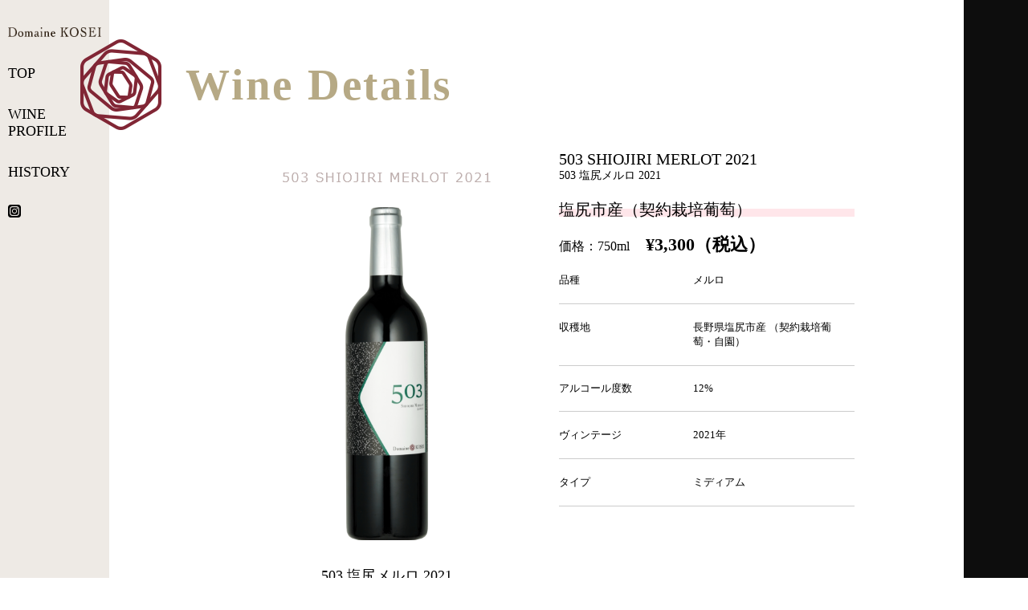

--- FILE ---
content_type: text/html; charset=UTF-8
request_url: https://domaine-kosei.com/detail09.html
body_size: 7590
content:
<!DOCTYPE html>
<html lang="ja">
<head>
  <meta charset="utf-8">
<!-- 	<meta name="viewport" content="width=device-width,minimal-ui"> -->
  <meta name="viewport" content="width=device-width,initial-scale=1.0,minimal-ui">
<!--   <meta name="viewport" content="width=device-width,initial-scale=1"> -->
  <meta name="robots" content="index, follow">
  <title>503 SHIOJIRI MERLOT 2021 | ドメーヌ コーセイ｜長野県塩尻のワイナリー Domaine KOSEI</title>
	<meta name="thumbnail" content="https://domaine-kosei.com/wp-content/themes/dkosei/img/top10.png" />
	<meta name="description" content="信州桔梗が原ワインバレーで長野県塩尻市片丘地区という穏やかな地に佇む新しいワイナリー会社 ドメーヌ コーセイ ">
  <meta name="keywords" content="ワイナリー,塩尻,メルロ">
  <meta name="format-detection" content="telephone=no">
  <meta http-equiv="X-UA-Compatible" content="IE=edge">
  <!--IE対策-->
  <!-- ▼OGPの設定 -->
  <meta property="og:type" content="article">
  <meta property="og:title" content="ドメーヌ・コーセイ｜塩尻のワイナリー">
  <meta property="og:description" content="信州桔梗が原ワインバレーで片丘地区という穏やかな地に佇む新しいワイナリー">
  <meta property="og:url" content="https://domaine-kosei.com/">
  <meta property="og:image" content="https://domaine-kosei.com/ogp.png">
  <meta property="og:site_name" content="ドメーヌ・コーセイ｜塩尻のワイナリー">
  <meta property="og:locale" content="ja_JP">
  <meta property="fb:app_id" content="">
  <!-- ▼Twitter Cardsの設定-->
  <meta name="twitter:card" content="summary">
  <!--大きい画像があればsummary_large_image-->
  <meta name="twitter:site" content="">
  <!--ファビコン-->
  <link rel="apple-touch-icon" href="http://domaine-kosei.com/wp-content/uploads/2020/04/apple-touch.png">
  <!--スマホ用アイコン-->
  <!-- ▼CSS -->
	<link rel="stylesheet" type="text/css" href="https://domaine-kosei.com/wp-content/themes/dkosei/css/reset.css">
	<!--<link rel="stylesheet" type="text/css" href="https://domaine-kosei.com/wp-content/themes/dkosei/css/style.css">-->
  <link rel="stylesheet" type="text/css" href="https://domaine-kosei.com/wp-content/themes/dkosei/css/style-sp.css">
  <link rel="stylesheet" type="text/css" href="https://domaine-kosei.com/wp-content/themes/dkosei/css/slick.css">
  <link rel="stylesheet" href="https://use.fontawesome.com/releases/v5.6.3/css/all.css" integrity="sha384-UHRtZLI+pbxtHCWp1t77Bi1L4ZtiqrqD80Kn4Z8NTSRyMA2Fd33n5dQ8lWUE00s/" crossorigin="anonymous">
  <link href="https://fonts.googleapis.com/css?family=Sawarabi+Mincho" rel="stylesheet">
  <!-- ▼JS -->
  <script type="text/javascript" src=""></script>
  <!-- ▼IE8以前Ver.対策 -->
  <!--[if lt IE 9]>
    <script src="/js/html5shiv.js"></script>
    <![endif]-->
	<!-- Global site tag (gtag.js) - Google Analytics -->
<!-- <script async src="https://www.googletagmanager.com/gtag/js?id=UA-162432078-1"></script>
<script>
  window.dataLayer = window.dataLayer || [];
  function gtag(){dataLayer.push(arguments);}
  gtag('js', new Date());

  gtag('config', 'UA-162432078-1');
</script> -->
<!-- Google tag (gtag.js) -->
<script async src="https://www.googletagmanager.com/gtag/js?id=G-P4SSPELLG0"></script>
<script>
  window.dataLayer = window.dataLayer || [];
  function gtag(){dataLayer.push(arguments);}
  gtag('js', new Date());

  gtag('config', 'G-P4SSPELLG0');
</script>
	<style>		
		.online-links-move{
			position:relative;
			width:100vw;
			height:100vh;
			text-align:center;
		}

		.online-links-move-inner{
			position:absolute;
			top:50%;
			left:50%;
			transform:translate(-50%,-50%);
		}
		
		.online-links-move-inner a{
			color:white;
			font-weight:bold;
			text-decoration:none;
		}
		
  .online-links-move-inner>button {
      background-color: transparent;
      border: none;
      cursor: pointer;
      outline: none;
      display: inline-block;
      appearance: none;
	  margin-top:15px;
	  font-size:16px;
	  background: #bbb;
	  margin:20px 20px;
    }

    .online-links-move-inner>button.yes {
      color: white;
      background-color: #640125;
      border: none;
      cursor: pointer;
      outline: none;
      padding: 10px 20px;
      min-width: 120px;
      appearance: none;
    }

    .online-links-move-inner>button.no {
      /* color: white; */
      border: none;
      cursor: pointer;
      outline: none;
      appearance: none;
      padding: 10px 20px;
      min-width: 120px;

    }
		</style>
</head>

<!-- All in One SEO Pack 3.3.5 によって Michael Torbert の Semper Fi Web Design[349,377] -->
<script type="application/ld+json" class="aioseop-schema">{"@context":"https://schema.org","@graph":[{"@type":"Organization","@id":"https://domaine-kosei.com/#organization","url":"https://domaine-kosei.com/","name":"\u30c9\u30e1\u30fc\u30cc \u30b3\u30fc\u30bb\u30a4\uff5c\u9577\u91ce\u770c\u5869\u5c3b\u306e\u30ef\u30a4\u30ca\u30ea\u30fc Domaine KOSEI","sameAs":[]},{"@type":"WebSite","@id":"https://domaine-kosei.com/#website","url":"https://domaine-kosei.com/","name":"\u30c9\u30e1\u30fc\u30cc \u30b3\u30fc\u30bb\u30a4\uff5c\u9577\u91ce\u770c\u5869\u5c3b\u306e\u30ef\u30a4\u30ca\u30ea\u30fc Domaine KOSEI","publisher":{"@id":"https://domaine-kosei.com/#organization"},"potentialAction":{"@type":"SearchAction","target":"https://domaine-kosei.com/?s={search_term_string}","query-input":"required name=search_term_string"}},{"@type":"WebPage","@id":"https://domaine-kosei.com/detail09.html#webpage","url":"https://domaine-kosei.com/detail09.html","inLanguage":"ja","name":"503 SHIOJIRI MERLOT 2021","isPartOf":{"@id":"https://domaine-kosei.com/#website"},"datePublished":"2022-12-07T04:07:48+09:00","dateModified":"2024-07-16T01:48:48+09:00"}]}</script>
<link rel="canonical" href="https://domaine-kosei.com/detail09.html" />
<!-- All in One SEO Pack -->
<link rel='dns-prefetch' href='//yubinbango.github.io' />
<link rel='dns-prefetch' href='//s.w.org' />
		<script type="text/javascript">
			window._wpemojiSettings = {"baseUrl":"https:\/\/s.w.org\/images\/core\/emoji\/12.0.0-1\/72x72\/","ext":".png","svgUrl":"https:\/\/s.w.org\/images\/core\/emoji\/12.0.0-1\/svg\/","svgExt":".svg","source":{"concatemoji":"https:\/\/domaine-kosei.com\/wp-includes\/js\/wp-emoji-release.min.js?ver=57cc29d5f0502eb427ea19ffdac57af1"}};
			!function(e,a,t){var n,r,o,i=a.createElement("canvas"),p=i.getContext&&i.getContext("2d");function s(e,t){var a=String.fromCharCode;p.clearRect(0,0,i.width,i.height),p.fillText(a.apply(this,e),0,0);e=i.toDataURL();return p.clearRect(0,0,i.width,i.height),p.fillText(a.apply(this,t),0,0),e===i.toDataURL()}function c(e){var t=a.createElement("script");t.src=e,t.defer=t.type="text/javascript",a.getElementsByTagName("head")[0].appendChild(t)}for(o=Array("flag","emoji"),t.supports={everything:!0,everythingExceptFlag:!0},r=0;r<o.length;r++)t.supports[o[r]]=function(e){if(!p||!p.fillText)return!1;switch(p.textBaseline="top",p.font="600 32px Arial",e){case"flag":return s([127987,65039,8205,9895,65039],[127987,65039,8203,9895,65039])?!1:!s([55356,56826,55356,56819],[55356,56826,8203,55356,56819])&&!s([55356,57332,56128,56423,56128,56418,56128,56421,56128,56430,56128,56423,56128,56447],[55356,57332,8203,56128,56423,8203,56128,56418,8203,56128,56421,8203,56128,56430,8203,56128,56423,8203,56128,56447]);case"emoji":return!s([55357,56424,55356,57342,8205,55358,56605,8205,55357,56424,55356,57340],[55357,56424,55356,57342,8203,55358,56605,8203,55357,56424,55356,57340])}return!1}(o[r]),t.supports.everything=t.supports.everything&&t.supports[o[r]],"flag"!==o[r]&&(t.supports.everythingExceptFlag=t.supports.everythingExceptFlag&&t.supports[o[r]]);t.supports.everythingExceptFlag=t.supports.everythingExceptFlag&&!t.supports.flag,t.DOMReady=!1,t.readyCallback=function(){t.DOMReady=!0},t.supports.everything||(n=function(){t.readyCallback()},a.addEventListener?(a.addEventListener("DOMContentLoaded",n,!1),e.addEventListener("load",n,!1)):(e.attachEvent("onload",n),a.attachEvent("onreadystatechange",function(){"complete"===a.readyState&&t.readyCallback()})),(n=t.source||{}).concatemoji?c(n.concatemoji):n.wpemoji&&n.twemoji&&(c(n.twemoji),c(n.wpemoji)))}(window,document,window._wpemojiSettings);
		</script>
		<style type="text/css">
img.wp-smiley,
img.emoji {
	display: inline !important;
	border: none !important;
	box-shadow: none !important;
	height: 1em !important;
	width: 1em !important;
	margin: 0 .07em !important;
	vertical-align: -0.1em !important;
	background: none !important;
	padding: 0 !important;
}
</style>
	<link rel='stylesheet' id='wp-block-library-css'  href='https://domaine-kosei.com/wp-includes/css/dist/block-library/style.min.css?ver=57cc29d5f0502eb427ea19ffdac57af1' type='text/css' media='all' />
<link rel='stylesheet' id='style-name-css'  href='https://domaine-kosei.com/wp-content/themes/dkosei/css/style.css?ver=1.0.0' type='text/css' media='all' />
<link rel='https://api.w.org/' href='https://domaine-kosei.com/wp-json/' />
<link rel="EditURI" type="application/rsd+xml" title="RSD" href="https://domaine-kosei.com/xmlrpc.php?rsd" />
<link rel="wlwmanifest" type="application/wlwmanifest+xml" href="https://domaine-kosei.com/wp-includes/wlwmanifest.xml" /> 

<link rel='shortlink' href='https://domaine-kosei.com/?p=683' />
<link rel="alternate" type="application/json+oembed" href="https://domaine-kosei.com/wp-json/oembed/1.0/embed?url=https%3A%2F%2Fdomaine-kosei.com%2Fdetail09.html" />
<link rel="alternate" type="text/xml+oembed" href="https://domaine-kosei.com/wp-json/oembed/1.0/embed?url=https%3A%2F%2Fdomaine-kosei.com%2Fdetail09.html&#038;format=xml" />
<link rel="icon" href="https://domaine-kosei.com/wp-content/uploads/2020/04/cropped-favicon-32x32.png" sizes="32x32" />
<link rel="icon" href="https://domaine-kosei.com/wp-content/uploads/2020/04/cropped-favicon-192x192.png" sizes="192x192" />
<link rel="apple-touch-icon-precomposed" href="https://domaine-kosei.com/wp-content/uploads/2020/04/cropped-favicon-180x180.png" />
<meta name="msapplication-TileImage" content="https://domaine-kosei.com/wp-content/uploads/2020/04/cropped-favicon-270x270.png" />
	<body>
<div class="Wrapper">
<div class="sub-container">
  <div class="side-left-Nav03 spNone">
      <ul>
          <h2 class="Sidelogo"><a href="/"><img src="https://domaine-kosei.com/wp-content/themes/dkosei/img/history/logo-b.png" alt=""></a></h2>
          <li><a href="/">TOP</a></li>
          <li><a href="store2023.html">WINE<br> PROFILE</a></li>
          <li><a href="history.html">HISTORY</a></li>
          <li id="insta"><a href="https://www.instagram.com/domaine_kosei/"><img src="https://domaine-kosei.com/wp-content/themes/dkosei/img/share/share02.png"
                      alt="ドメーヌコーセイ公式インスタグラム"></a></li>
      </ul>
  </div>
  <!-- <div class="background-area-height"></div> -->
  <div class="main-contents">
      <div class="inner">
          <div class="subheader">
              <div class="sublogo">
                  <img class="spNone" src="https://domaine-kosei.com/wp-content/themes/dkosei/img/top03.png" alt="">
                  <a href="/"><img class="pcNone" src="https://domaine-kosei.com/wp-content/themes/dkosei/img/history/logo-b_bk.png" alt=""></a>
              </div>
              <div class="spNone">
                  <h2 class="subtitle slide-left">
                      Wine Details
                  </h2>
              </div>
          </div>
          <div class="subcontainer">
              <div class="SpOnly pcNone">
                  <h2 class="subtitle">
                      Wine Details
                  </h2>
              </div>
              <!-- ここから商品情報入力 -->
              <ul class="product-items">
                  <li><img src="https://domaine-kosei.com/wp-content/themes/dkosei/img/shop/503_2021 v.png" alt="メルロルージュ">
                      <p class="action">
                          503 塩尻メルロ 2021
                          <a onclick="showConfirmation(event)" href="http://domaine-kosei.com/503-shiojiri-merlot-2021.html" target="_blank" rel="noopener noreferrer">
                              <span class="extralink"><img src="https://domaine-kosei.com/wp-content/themes/dkosei/img/shop/extralinks.png"></span>
                              購入ページへ</a>
                      </p>
 <div id="confirmationModal" class="modal">
    <!-- <div class="modal-content">
      <p>ここから先は「まるき葡萄酒公式オンラインストア」に移動致します。よろしければ「はい」を、キャンセルする場合は「いいえ」をクリックしてください。</p>
      <button class="yes" onclick="confirmNavigation()">はい</button>
      <button class="no" onclick="cancelNavigation()">いいえ</button>
    </div> -->
  </div>
                  </li>
                  <li class="itemDetail">
                      <h2>503 SHIOJIRI MERLOT 2021</h2>
                      <h3>503 塩尻メルロ 2021</h3>
                      <h4>塩尻市産（契約栽培葡萄）</h4>
                      <h5>価格：750ml<span>¥3,300（税込）</span></h5>
                      <div class="itemSpec">

                          <table>
                              <tr>
                                  <th>品種</th>
                                  <td>メルロ</td>
                              </tr>
                              <tr>
                                  <th>収穫地</th>
                                  <td>長野県塩尻市産 （契約栽培葡萄・自園）</td>
                              </tr>
                              <tr>
                                  <th>アルコール度数</th>
                                  <td>12%</td>
                              </tr>
                              <tr>
                                  <th>ヴィンテージ</th>
                                  <td>2021年</td>
                              </tr>
                              <tr>
                                  <th>タイプ</th>
                                  <td>ミディアム</td>
                              </tr>
                          </table>
                      </div>
                  </li>
                  <li><!-- <img src="https://domaine-kosei.com/wp-content/themes/dkosei/img/shop/503_item_chart.png" alt="テイスティングチャート">--></li>
              </ul>
              <!-- ここまで商品情報入力 -->
          </div>
          <div class="companycatch">
              <img src="https://domaine-kosei.com/wp-content/themes/dkosei/img/shop/newitem_image.png" alt="メルロイメージ">
          </div>
          <div class="DetailAction">
        <p>
          塩尻市産のメルロを100%使用し、フレンチオークとアメリカンオークで樽育成したワインをベストな比率でブレンド。<br><br>

          今すぐ飲んでもお楽しみいただけますが、更に数年瓶熟成させると、より美味しくお召し上がりいただけます。<br><br>
          <strong style="font-weight:bold;">プライムシリーズとは</strong><br>
          「プライム」を辞書で引くと、形容詞で「首位の・主な・最重要な・優良の・最良の・第一級の・極上の・すばらしい」、名詞で「全盛・最上級・極上・素数」等と出ています。以上より、プライムシリーズは、優良なメルロワイン、極上なメルロワインのシリーズを表します。
          
          また、商品名にある「４０１」「５０３」「６０１」はいずれも素数で、素数は縁起の良い数字とも言われております。<br><br>
          
          Domaine KOSEIのメルロを醸すタンクにも、この「４０１」「５０３」「６０１」のナンバーのタンクがあり、プライムシリーズはこれらのタンクも使用して醸造されたワインです。<br><br>
          
          素数は未だ規則性が発見されていません。割りきることのできない数を探す旅のように、メルロ葡萄から最良のワインの味を引き出す方法もまた法則はなく、だからこそ魅力に溢れていると言えます。<br><br>
          
          今回のこのプライムシリーズは、素数のように、神秘的で、美味しいワインを追い求めて出来たワインです。<br><br>
          
          ラベルのデザインは、この素数について、あるルールに基づいて2次元平面に並べ、可視化した「ウラムの螺旋」をモチーフにしています。<br><br>
          
          各ラベルの右側の色は、2019年にリリースした「片丘メルロ」の色を踏襲しており、 ４０１は、アメリカンオーク育成（青色） ６０１は、フレンチオーク育成（赤色）です。<br><br>
          
          ５０３は、フレンチオーク、アメリカンオークのそれぞれの樽の良さを引き出すように、バランス良くブレンドしており、緑色にしています。<br><br>
          
          各ワイン共、樽で約８か月間育成しています。<br>
          
         今後の瓶熟成により、香味は格段に良くなると思います。
        </p>
            </div>
        </div>
    </div>
    <div class="side-right-msg02">
      <div class="spMain pcNone">
          <div class="Nav_MainMenu">
              　<ul>
                  　　<li><a href="/">TOP</a></li>
                  　　<li><a href="store2023.html">WINE PROFILE</a></li>
                  　　<li><a href="history.html">HISTORY</a></li>
                  　　<li><a href="law.html">COMPANY</a></li>
                  <li id="insta"><a href="https://www.instagram.com/domaine_kosei/"><img src="https://domaine-kosei.com/wp-content/themes/dkosei/img/share/share01.png"
                              alt="ドメーヌコーセイ公式インスタグラム"></a></li>
                  　
              </ul>
          </div>
          <div class="SpToggle">
              　　<span class="top"></span>
              　　<span class="middle"></span>
              　　<span class="bottom"></span>
          </div>
      </div>
  </div>
</div>    <footer>
<!-- 		<div class="group-area"><a href="https://salon-de-raison.com/" target="_blank"><img src="https://domaine-kosei.com/wp-content/themes/dkosei/img/sdr-bnr.png"></a></div> -->
      <div class="inner">
        <ul class="footernav">
          <li><a href="/">TOP</a></li>
			<li><a href="store2023.html">WINE PROFILE</a></li>
          <li><a href="history.html">HISTORY</a></li>
          <li><a href="https://www.instagram.com/domaine_kosei/"><img src="https://domaine-kosei.com/wp-content/themes/dkosei/img/share/share01.png" alt="ドメーヌコーセイ公式インスタグラム"></a></li>
<!-- 			<li id="group"><a href="https://salon-de-raison.com/" target="_blank"><img src="https://domaine-kosei.com/wp-content/themes/dkosei/img/sdr-bnr.png" width="100%"></a></li> -->
		  </ul>
        <ul class="footerinfo">
			<li><a href="law.html">Company</a></li>
          <li>株式会社Domaine KOSEI</li>
          <li>長野県塩尻市片丘7861-1</li>
<!-- 			<a href="https://marukiwine.shop/" onclick="showConfirmation(event)" target="_blank" rel="noopener noreferrer">DK</a> -->
        </ul>
      </div>
    </footer>
  </div>
  <script src="https://domaine-kosei.com/wp-content/themes/dkosei/js/anime.min.js"></script>
  <script src="https://domaine-kosei.com/wp-content/themes/dkosei/js/scrollMonitor.js"></script>
  <script src="https://domaine-kosei.com/wp-content/themes/dkosei/js/main.js"></script>
<!--   <script src="https://domaine-kosei.com/wp-content/themes/dkosei/js/script.js"></script> -->
  <script src="https://ajax.googleapis.com/ajax/libs/jquery/3.1.0/jquery.min.js"></script>
  <script src="https://domaine-kosei.com/wp-content/themes/dkosei/js/slick.min.js" type="text/javascript" ></script>
<script>
	$(function() {
		$('.slick').slick({
			autoplay: true,
			autoplaySpeed: 3000,
			infinite: true,
			arrows: true,
			dots: true,
			centerMode: true,
			slidesToShow: 3,
			centerPadding: '200px',
			  responsive: [
    {
      breakpoint: 768,
      settings: {
        arrows: true,
        centerMode: true,
        centerPadding: '0',
        slidesToShow: 3
      }
    },
  ]
		});
	});
</script>
  <script src="https://unpkg.com/scrollreveal"></script>
  <script>
    ScrollReveal().reveal('.slide-right', {
      duration: 3300,
      distance: '50px',
      viewFactor: 0,
      origin: 'right',
      reset: true
    });

    ScrollReveal().reveal('.slide-right2', {
      duration: 3300,
      distance: '50px',
      viewFactor: 0,
      origin: 'right',
      reset: true
    });
	  
    ScrollReveal().reveal('.slide-center', {
      duration: 3500,
      distance: '0',
      viewFactor: 0,
      reset: true
    });
	  
    ScrollReveal().reveal('.slide-left', {
      duration: 1500,
      distance: '50px',
      viewFactor: 0,
      origin: 'left',
      reset: true
    });
  </script>
  <script type="text/javascript">
    $(function() {
      $('.SpToggle').click(function() {
        $(this).toggleClass('Action');

        if ($(this).hasClass('Action')) {
          $('.Nav_MainMenu').addClass('Action');
        } else {
          $('.Nav_MainMenu').removeClass('Action');
        }
      });
    });
  </script>


<!-- <script>
    var targetLink;

    function showConfirmation(event, link) {
      event.preventDefault(); // デフォルトの遷移をキャンセル
		
		let targetLink = event.target.getAttribute("href"); // クリックされたリンクを取得

      let confirmationModal = document.getElementById("confirmationModal");
      confirmationModal.style.display = "block";
    }

    function confirmNavigation() {
      let confirmationModal = document.getElementById("confirmationModal");
      confirmationModal.style.display = "none";

      // リンク先に遷移
      window.location.href = targetLink;
    }

    function cancelNavigation() {
      let confirmationModal = document.getElementById("confirmationModal");
      confirmationModal.style.display = "none";
    }
  </script> -->
	<script type='text/javascript' src='https://yubinbango.github.io/yubinbango/yubinbango.js'></script>
<script type='text/javascript' src='https://domaine-kosei.com/wp-includes/js/wp-embed.min.js?ver=57cc29d5f0502eb427ea19ffdac57af1'></script>
</body>

</html>
</div>

--- FILE ---
content_type: text/css
request_url: https://domaine-kosei.com/wp-content/themes/dkosei/css/style-sp.css
body_size: 6657
content:
@charset "utf-8";

/*

Theme Name: dkosei

*/

@media screen and (max-width:900px) {
  html {
    scroll-behavior: smooth;
  }

  body {
    font-family: "游明朝体", "Yu Mincho", YuMincho, "ヒラギノ明朝 Pro", "Hiragino Mincho Pro", "MS P明朝", "MS PMincho", serif;
    font-size: 100%;
    position: relative;
    min-width: 100%;
    letter-spacing: 0.025;
  }

  .spNone {
    display: none;
  }

  .pcNone {
    display: block;
  }

  img {
    width: 100%;
    max-width: 100%;
  }

  .Wrapper {
    width: 100%;
    overflow: hidden;
  }

  .Nav_MainMenu {
    position: fixed;
    left: 0;
    top: 0;
    background: rgba(100, 1, 37, 0.8);
    color: white;
    text-align: center;
    transform: translateY(-100%);
    transition: all 0.4s;
    font-weight: bold;
    width: 100%;
    height: auto;
    max-width: 100%;
  }

  .Nav_MainMenu ul {
    width: 100%;
    margin: 0 auto;
    padding: 0;
    /* background:rgba(100,1,37,0.6); */
  }

  .Nav_MainMenu ul li {
    font-size: 1.1em;
    list-style-type: none;
    padding: 0;
    width: 100%;
  }
	
	.wine_school {
		margin:0 auto 30px auto;
		text-align:center;
	}
	
.wine_school img {
    width: 100%;
    max-width: 80%;
    backface-visibility: hidden;
}

  .Nav_MainMenu ul li a {
    display: block;
    color: white;
    font-weight: normal;
    padding: 0 0;
    text-decoration: none;
  }
	
  .Nav_MainMenu ul li#insta img {
	width:100%;
	max-width:16px;
	margin:30px 0;
  }

  .SpToggle {
    position: relative;
    right: 4px;
    top: 12px;
    width: 42px;
    height: 42px;
    cursor: pointer;
    z-index: 3;
    margin: 0 auto;
  }

  .Nav_MainMenu.Action {
    transform: translateY(0%);
	z-index:2;
  }

  .SpToggle span {
    display: block;
    position: absolute;
    width: 30px;
    border-bottom: solid 3px white;
    -moz-transition: .35s ease-in-out;
    -webkit-transition: .35s ease-in-out;
    transition: .35s ease-in-out;
    left: 9px;
  }

  .SpToggle span.top {
    top: 9px;
  }

  .SpToggle span.middle {
    top: 18px;
  }

  .SpToggle span.bottom {
    top: 27px;
  }

  .spMain {
    position: relative;
  }

  .header-bg {
    background: url(../img/top01sp.png);
    background-size:auto;
	background-repeat:no-repeat;
    background-attachment: fixed;
	width: 100%;
    height: 100vh;
    position: relative;
    overflow: hidden;
  }

  .scroll-action-btn {
    position: absolute;
    text-align: center;
    margin: 0 auto;
    display: block;
    margin-left: 16px;
  }

  .scroll-action-btn a {
    position: absolute;
    top: 100px;
    left: 50%;
    color: white;
    text-decoration: none;
    padding-top: 60px;
  }

  .scroll-action-btn a span {
    position: absolute;
    top: 0;
    left: 50%;
    width: 24px;
    height: 24px;
    margin-left: -12px;
    border-left: 1px solid #fff;
    border-bottom: 1px solid #fff;
    -webkit-transform: rotate(-45deg);
    transform: rotate(-45deg);
    box-sizing: border-box;
  }

  .side-left-Nav {
    width: 130px;
    height: 100vh;
    background-color: rgba(255, 255, 255, 0.2);
    padding: 10px 10px;
    display: none;
  }

  .side-left-Nav h2 {
    font-size: 18px;
    font-weight: bold;
    margin: 20px auto;
    color: white;
  }

  .side-left-Nav h2:hover {
    opacity: 0.6;
    transition: 0.5s;
  }

  .side-left-Nav h2.Sidelogo img {
    width: 100%;
  }

  .side-left-Nav li {
    display: block;
    font-size: 18px;
    font-weight: bold;
    margin: 30px auto;
    color: white;
  }

  .side-left-Nav li a {
    position: relative;
    display: inline-block;
    text-decoration: none;
    color: white;
  }

  .side-left-Nav li a::after {
    position: absolute;
    left: 0;
    bottom: -4px;
    content: '';
    width: 100%;
    height: 2px;
    background-color: white;
    transform: scale(0, 1);
    transform-origin: left top;
    transition: transform .3s;
  }

  .side-left-Nav a:hover::after {
    transform: scale(1, 1);
  }

  .logo {
    position: absolute;
    top: 50%;
    left: 50%;
    transform: translateY(-50%) translateX(-50%);
    -webkit- transform: translateY(-50%) translateX(-50%);
  }

  .logo img {
    width: 100%;
  }

  .side-right-msg {
    position: absolute;
    bottom: 0;
    right: 0;
    background-color: rgba(13, 13, 13, 1);
    /* width: 110px; */
    height: 100%;
    text-align: center;
    margin: 0 0 0 auto;
    padding: 0 10px;
  }

  /* .side-right-msg p {
    border: 1px solid #fff;
    padding: 10px 5px;
    background: black;
    height: auto;
    -webkit-writing-mode: vertical-rl;
    -ms-writing-mode: tb-rl;
    writing-mode: vertical-rl;
    display: block;
    margin: 30px auto;
    font-size: 16px;
    color: white;
    letter-spacing: 0.2em;
    font-family: serif;
    margin-top: 100px;
  } */
  .under-line-msg {
    background-color: #640125;
    width: 100%;
    height: 20px;
    position: absolute;
    bottom: 0;
  }

  .under-line-msg p {
    text-align: right;
    font-size: 18px;
    color: white;
    margin-right: 30px;
    position: absolute;
    right: 0;
    bottom: 0;
  }

  /*ここからメインコンテンツ*/
  .container {
    width: 100%;
    position: relative;
    overflow: hidden;
  }

  .contentsAll {
    padding: 0 20px;
    max-width: 100%;
    margin: 0 auto;
  }

  .contentsAll .inner-left {
    margin: 0 auto;
    margin-top: 50px;
    /* display: flex;
    align-items: center; */
    position: relative;
    z-index: 1;
    overflow: hidden;
  }

  /* SPオリジナルデザイン */
  /* SPオリジナルデザイン */
  /* SPオリジナルデザイン */
  .spheadtext {
    display: flex;
    align-items: center;
    overflow: hidden;
  }

  .spheadtext .aicon {
    position: relative;
    z-index: -0;
  }

  .spheadtext .aicon img {
    width: 100%;
    position: relative;
  }

  .spheadtext .heading {
    /* margin-left: 40px;
    margin-right: 40px; */
    z-index: 1;
    font-size: 1.3rem;
    font-weight: bold;
    display: block;
    width: auto;
    margin-left: 20px;
  }

  .spheadtext .heading h3:after {
    content: "";
    border-bottom: 1px solid #333;
    display: block;
    margin-top: 7px;
  }

  .spheadtext .heading p {
    font-size: 18px;
    font-weight: normal;
  }

  .english {
    margin: 30px 0;
    text-align: left;
    font-size: 14px;
	margin-left:15px;
  }

  .branding {
    position: relative;
    margin: 0 auto;
    text-align: center;
  }

  .branding li.item01 img {
    width: 45%;
    position: absolute;
    left: 0;
    top: -140px;
    z-index: -10;
	opacity:0.4;
  }

  .temperature {
    /* margin: 0 0 0 auto;
    box-sizing: border-box; */
/*     overflow-x: auto; */
    width: 100%;
    /* -webkit-overflow-scrolling: touch; */
  }

  .temperature::-webkit-scrollbar {
    height: 5px;
  }

  .temperature::-webkit-scrollbar-track {
    border-radius: 5px;
    background: #eee;
  }

  .temperature::-webkit-scrollbar-thumb {
    border-radius: 5px;
    background: #666;
  }

  .Layout01 {
    margin: 20px auto;
    border-collapse: collapse;
    border-spacing: 0;
    border: 1px solid #ddd;
    font-size: 10px;
    width: 100%;
    display: table;
    text-align: center;
  }
	
.Layout01 thead tr th {
  padding: 10px 20px;
  border: 1px solid #ddd;
  background: #f4f4f4;
  font-weight: bold;
}

  .Layout01 tbody tr td {
    padding: 5px 0;
    border: 1px solid #ddd;
    background: white;
  }

  .Layout01 tbody tr th.head {
    border: 1px solid #ddd;
    background: #f4f4f4;
    font-weight: bold;
    width: 26%;
    display: table-cell;
    vertical-align: middle;
  }

  .Layout01 tbody tr th {
    border: 1px solid #ddd;
    background: #f4f4f4;
    font-weight: bold;
  }

  .vinMap {
    margin: 50px auto;
  }

  .GridImageArea {
    display: block;
    width: 90%;
    height: auto;
    z-index: 10;
    margin: 30px auto;
  }

  .GridImageArea .Area-first li {}

  /* SPオリジナルデザイン */
  /* SPオリジナルデザイン */
  /* SPオリジナルデザイン */
  /*
  .contentsAll .branding li.item01 {
    position: absolute;
    top: 100px;
    z-index: -1;
  }
  .contentsAll .branding li.item01 img{
    width: 50%;
    height: auto;
    z-index: 0;
  }

  .contentsAll .branding li.item02 {
    align-self: flex-end;
    margin: 0 40px;
  } */
  .contentsGrid {
    width: 100%;
    max-width: 90%;
    margin: 50px auto;
    position: relative;
  }

  .background-blue {
    position: absolute;
    top: 0;
    bottom: 0;
    width: 100px;
    height: 500px;
    background: #55f;
    z-index: 0;
  }

  .contentsGrid .inner {
    margin: 0 auto;
  }

  .contentsGrid .branding {
    display: block;
    justify-content: space-between;
    position: relative;
    overflow: hidden;
    z-index: 1;
  }

  .contentsGrid .branding li img {
    width: 100%;
  }

  .contentsGrid .branding li.item01 {
    position: absolute;
  }

  .contentsGrid .branding li.item02 {
    align-self: flex-end;
    margin: 0 40px;
  }

  .contentsGrid02 {
    width: 100%;
    max-width: 77%;
    margin: 0 auto;
    position: relative;
  }

  .backgroundares {
    position: relative;
  }

  .background-area-height {
    position: absolute;
    /* top: -70px; */
    bottom: 0;
    width: 150px;
    height: 100%;
    background: rgba(237, 233, 229, 1.0);
    z-index: -1;
  }

  .background-areaLeft-wide {
    position: absolute;
    top: 70px;
    bottom: 0;
    width: 60%;
    height: 400px;
    background: rgba(100, 1, 37, 0.1);
    z-index: 0;
  }

  .background-areaLeft-wide02 {
    position: absolute;
    top: 70px;
    bottom: 0;
    right: 0;
    width: 60%;
    height: 400px;
    background: rgba(100, 1, 37, 0.1);
    z-index: 0;
  }

  .contentsGrid02 .inner {
    margin: 0 auto;
  }

  .contentsGrid02 .branding {
    display: block;
    justify-content: space-between;
    position: relative;
    overflow: hidden;
    z-index: 1;
  }

  .contentsGrid02 .branding li img {
    width: 100%;
  }

  .contentsGrid02 .branding li.item01 {
    align-self: baseline;
    margin: 50px 40px;
  }

  .contentsGrid02 .branding li.item02 {
    align-self: flex-start;
    margin: 0 40px;
  }

  .contentsGrid02 .branding li.item03 {
    margin: 0 40px;
    display: block;
  }

  .contentsGrid03 {
    width: 100%;
    max-width: 90%;
    margin: 0 auto;
  }

  .contentsGrid03 .inner {
    margin: 0 auto;
  }

  .contentsGrid03 .branding {
    display: block;
    justify-content: space-between;
    position: relative;
    overflow: hidden;
    z-index: 1;
  }

  .contentsGrid03 .branding li img {
    width: 100%;
  }

  .contentsGrid03 .branding li.item01 {
    align-self: stretch;
    margin: 50px 40px;
  }

  .contentsGrid03 .branding li.item02 {
    align-self: flex-start;
    margin: 0 40px;
    margin-top: 150px;
  }

  .contentsGrid03 .branding li.item03 {
    margin: 0 40px;
    display: flex;
    align-self: baseline;
  }

  .contentsGrid04 {
    width: 100%;
    max-width: 90%;
    margin: 0 auto;
  }

  .contentsGrid04 .inner {
    margin: 0 auto;
  }

  .contentsGrid04 .branding {
    display: block;
    justify-content: flex-end;
    position: relative;
    overflow: hidden;
    z-index: 1;
  }

  .contentsGrid04 .branding li img {
    width: 100%;
  }

  .contentsGrid04 .branding li.item01 {
    margin: 0 40px;
  }

  .contentsGrid04 .branding li.item02 {
    margin: 0 40px;
    margin-top: 150px;
  }

  .contentsGrid04 .branding li.item03 {
    margin: 0 40px;
  }

  .contentsGrid05 {
    width: 100%;
    max-width: 80%;
    margin: 0 auto;
  }

  .contentsGrid05 .inner {
    margin: 0 auto;
  }

  .contentsGrid05 .branding {
    display: block;
    justify-content: space-between;
    position: relative;
    overflow: hidden;
    z-index: 1;
  }

  .contentsGrid05 .branding li img {
    width: 100%;
  }

  .contentsGrid05 .branding li.item01 {
    margin: 0 40px;
  }

  .contentsGrid05 .branding li.item02 {
    margin: 0 40px;
    margin-top: 150px;
  }

  .contentsGrid05 .branding li.item03 {
    margin: 0 40px;
    margin-top: 50px;
  }

  .contentsGrid06 {
    width: 100%;
    max-width: 78%;
    margin: 0 auto;
    margin-top: 50px;
  }

  .contentsGrid06 .inner {
    margin: 0 auto;
  }

  .contentsGrid06 .branding {
    display: block;
    justify-content: space-between;
    position: relative;
    overflow: hidden;
    z-index: 1;
    margin-bottom: 50px;
  }

  .contentsGrid06 .branding li img {
    width: 100%;
  }

  .contentsGrid06 .branding li.item01 {
    margin: 0 40px;
  }

  .contentsGrid06 .branding li.item02 {
    margin: 0 40px;
  }

  footer {
    background: #812635;
    width: 100%;
    position: relative;
    z-index: 10;
  }

  footer .inner {
    width: 100%;
    max-width: 90%;
    margin: 0 auto;
    padding: 20px 0;
    font-size: 14px;
    text-align: center;
/* 	margin-top:50px; */
  }

  .footernav {
    display: block;
    justify-content: space-between;
    color: white;
  }

  .footernav li {
    margin: 20px 0;
  }

  .footernav li a img {
    width: 100%;
    max-width: 16px;
  }

  .footernav li a {
    font-weight: bold;
    color: white;
    text-decoration: none;
  }

  .footernav li a:hover {
    font-weight: bold;
    color: white;
    text-decoration: none;
  }

  .footerinfo {
    display: block;
    /* justify-content: flex-end;
    align-self: flex-end; */
    /* margin-top: 30px; */
  }

  .footerinfo li {
    /* margin: 0 30px; */
    color: white;
    margin: 20px 0;
  }

  .footerinfo li:nth-child(3n) {
    font-size: 18px;
    font-weight: bold;
  }

  .footerinfo li:last-child {
    font-size: 12px;
    margin: 0 0;
  }

  .footerinfo li a {
    font-weight: bold;
    color: white;
    text-decoration: none;
  }

  .footerinfo li a:hover {
    font-weight: bold;
    color: white;
    text-decoration: none;
  }

  .sub-container {
    display: flex;
    position: relative;
    z-index: 10;
    overflow: hidden;
  }

  .main-contents {
    width: 100%;
    margin: 0 auto;
  }

  .main-contents .inner {
    padding: 5% 5%;
  }

  .side-left-Nav02 {
    width: 130px;
    height: auto;
    background: rgba(100, 1, 37, 0.1);
    padding: 10px 10px;
  }

  .side-left-Nav02 h2.Sidelogo img {
    width: 100%;
  }

  .side-left-Nav02 h2 {
    font-size: 18px;
    font-weight: bold;
    margin: 20px auto;
    color: black;
  }

  .side-left-Nav02 h2:hover {
    opacity: 0.6;
    transition: 0.5s;
  }

  .side-left-Nav02 li {
    display: block;
    font-size: 18px;
    font-weight: bold;
    margin: 30px auto;
    color: black;
  }

  .side-left-Nav02 li a {
    position: relative;
    display: inline-block;
    text-decoration: none;
    color: black;
  }

  .side-left-Nav02 li a::after {
    position: absolute;
    left: 0;
    bottom: -4px;
    content: '';
    width: 100%;
    height: 2px;
    background-color: black;
    transform: scale(0, 1);
    transform-origin: left top;
    transition: transform .3s;
  }

  .side-left-Nav02 a:hover::after {
    transform: scale(1, 1);
  }

  .side-right-msg02 {
    position: absolute;
    top: 0;
    right: 0;
    background-color: rgba(13, 13, 13, 1);
    height: 100%;
    text-align: center;
    width: 60px;
    height: 62px;
    margin: 0 auto;
    z-index: 10;
  }

  .header-catch {
    position: absolute;
    bottom: 80px;
    right: 50px;
  }

  .header-catch02 {
    position: absolute;
    bottom: 44px;
    right: 50px;
  }

  .header-catch p {
    text-align: right;
    background: black;
    color: white;
    font-size: 16px;
    width: 100%;
    padding: 0 20px;
  }

  .header-catch02 p {
    text-align: right;
    background: black;
    color: white;
    font-size: 16px;
    width: 100%;
    padding: 0 40px;
  }

  .subheader {
    /* display: flex; */
    align-items: center;
  }

  .subheader .sublogo {
    margin-right: 10px;
    position: absolute;
    top: 5px;
    left: 10px;
    height: auto;
  }

  .subheader .sublogo img {
    width: 30%;
  }

  .subheader .subtitle {
    font-size: 30px;
    font-weight: bold;
    letter-spacing: 0.05em;
    color: #b6a985;
    /* align-self: flex-start; */
    display: block;
    margin-top: 25px;
  }
	
a.btn.btn--contact {
    background: #812635;
    color: white;
    text-decoration: none;
    padding: 10px 75px;
    /* margin-right: 100px; */
    border-radius: 2px;
    margin-bottom: 30px;
    display: inline-block;
}

a.btn.btn--tel {
    text-decoration: none;
    color: #fff;
    background: #000;
    padding: 10px 86px;
    border-radius: 2px;
    display: inline-block;
}

.btn-wrap.btn-wrap-pc-sp2 {
    text-align: center;
    /* margin: 0 auto; */
    /* width: 100%; */
	margin-bottom:30px;
}

.recruit_Application h3 {
    font-size: 18px;
    font-weight: bold;
	text-align:center;
	margin-bottom:20px;
}

.recruit_Application p {
    text-align: center;
	margin-bottom:10px;
}	
  .subcontainer {
    margin: 0 auto;
    display: block;
    width: 100%;
  }

  .subcontainer .prv {
    text-align: center;
    font-size: 20px;
    font-weight: bold;
  }

  .subcontainer .product-items {
    /* display: flex; */
    /* align-items: flex-start; */
    margin-top: 50px;
    text-align: center;
  }

  .product-items li p {
    display: block;
    margin-top: 15px;
    text-align: center;
    font-size: 13px;
    border-bottom: 1px solid #333;
    padding-top: 10px;
  }

  .product-items p.action {
    font-size: 18px;
    border: none;
  }

  .product-items p.action a {
    font-size: 18px;
    display: block;
    text-decoration: none;
    background: black;
    padding: 15px 15px;
    color: white;
	position:relative;
  }

  .product-items p.action a:hover {
    background: rgba(100, 1, 37, 0.3);
    color: black;
    transition: 0.5s;
  }

		.extralink{
		position:absolute;
		top:10px;
		right:10px;
		width:25px;
	}
	
  .product-items li.item-spec {
    text-align: left;
    /* margin-right: 30px; */
  }

  .product-items li.item-spec p {
    display: block;
    text-align: left;
  }

  .product-items li.item-spec span {
    display: inline-block;
    padding-left: 20px;
  }

  .product-items li a {
    display: block;
    margin-top: 10px;
    text-decoration: underline;
    text-align: center;
    font-size: 12px;
    color: black;
  }

  .product-items li:nth-child(2n) {
    display: inline-block;
    margin-top: 50px;
  }

  .product-items li:nth-child(3n) {
    display: block;
    width: 100%;
    margin: 30px auto;
  }

  .product-items li:nth-child(4n) {
    display: block;
    margin: 50px 0;
  }

  .product-items li:nth-child(2n) img {
    width: 60%;
    max-width: 100%;
  }

  .product-items li img {
    width: 100%;
    max-width: 100%;
  }

  .product-items li a:hover {
    text-decoration: none;
  }

  .product-items li:nth-child(2n) {
    /* margin: 0 30px; */
  }

  .product-items li:nth-child(3n) img {
    width: 100%;
    max-width: 60%;
  }

  .product-items li:last-child {
    margin: 0 auto;
  }

  .vineyardmap {
    margin: 0 auto;
    margin-top: 50px;
    display: block;
    text-align: center;
  }

  .vineyardmap img {
    max-width: 1000px;
    width: 100%;
  }

  .concept {
    margin: 0 auto;
    margin-top: 50px;
    position: relative;
  }

  .concept .text p {
    /* position: absolute; */
    top: -18px;
    left: 0;
    margin: 0 auto;
    margin-top: 50px;
    width: 100%;
    line-height: 200%;
    font-size: 14px;
    margin-bottom: 30px;
  }

  .concept .conceptcatch {
    /* display: flex; */
    /* justify-content: space-between;
    align-items: flex-start; */
  }

  .concept .conceptcatch li:nth-child(1n) {
    width: 50%;
  }

  .concept .conceptcatch li:nth-child(2n) {
    width: 100%;
    margin-left: 0;
    margin-top: 50px;
  }

  .concept .conceptcatch li:last-child {
    margin-left: 0;
  }

  .concept .conceptcatch img {
    width: 100%;
    max-width: 100%;
  }

  /*ここからヒストリー専用スタイル*/
  .branding-bg {
    background-image: url(../img/history/history01.png);
    background-size: cover;
    height: 100vh;
    width: auto;
    position: relative;
    z-index: -1000;
	background-position:50% 50%;
  }

  .subheader .subtitle02 h2 {
    font-size: 30px;
    font-weight: bold;
    letter-spacing: 0.05em;
    color: #b6a985;
    display: inline-block;
  }

  .subheader .subtitle02 strong{
    font-size: 14px;
    font-weight: bold;
    letter-spacing: 0.05em;
    color: white;
  }

  .subheader .subtitle02 span {
    font-size: 20px;
    font-weight: bold;
    letter-spacing: 0.05em;
    color: black;
    display: none;
  }

  .SpOnly {
    display: block;
    /* margin-top: 30px; */
  }

  .SpOnly span, p {
    /* font-size: 20px;
    font-weight: bold; */
	margin-left:0;
  }

  .SpOnly .subtitle {
    font-size: 30px;
    font-weight: bold;
    letter-spacing: 0.05em;
    color: #b6a985;
    display: block;
    text-align: left;
    margin: 0 auto;
    margin-top: 50px;
  }

  .subheader .subtitle02 p {
    font-size: 24px;
    font-weight: normal;
    letter-spacing: 0.05em;
    color: black;
    display: none;
  }

  .sub-text {
    width: 70%;
    margin: 0 auto;
    margin-top: 80px;
    font-size: 12px;
    position: relative;
    color: white;
    letter-spacing: 0.4em;
  }

  .sub-text br {
    display: none;
  }
	
  .sub-text p{
font-size: 20px;
    font-weight: normal;
    letter-spacing: 0.05em;
    color: white;
    display: block;
    margin-bottom: 30px;
  }

  /* .sub-text::after {
    content: "不易流行";
    position: absolute;
    top: -70px;
    right: 70px;
    font-size: 35px;
    color: #4d3920;
    font-weight: bold;
    letter-spacing: 0.4em;
    opacity: 0.6;
  } */
  .main-sub-contents {
    width: 90%;
    margin: 0 auto;
    height: auto;
    margin: 50px auto;
  }

  .main-sub-contents h2 {
    font-size: 30px;
    font-weight: bold;
    color: #c2acaa;
  }

  .main-sub-contents p {
    font-size: 16px;
    font-weight: normal;
    color: #c2acaa;
  }

  .subprimary {
    margin-top: 50px;
  }

  .subprimary .sub-inner {
    width: 100%;
    position: relative;
    display: block;
    justify-content: space-around;
  }

  .contents {
    /* border: 1px solid #c2acaa; */
    border-top: none;
    border-right: none;
    width: 100%;
    /* padding-left: 15px;
    padding-bottom: 15px; */
    margin-bottom: 50px;
  }

  .contents-image img {
    width: 100%;
  }

  .contents p {
    font-size: 14px;
    color: black;
  }

  .contents p br {
    display: none;
  }

  .contents h2 {
    font-size: 18px;
    color: black;
    margin: 45px 0;
  }

  .contents h3 {
    font-size: 16px;
    color: #c2acaa;
    margin: 20px 0;
  }

  .contents p.text-en {
    font-size: 14px;
    color: #c2acaa;
    font-weight: normal;
  }

  .subprimary .sub-inner02 {
    position: relative;
    width: 100%;
    /* margin: 100px 0; */
  }

  .contents02 {
    width: 100%;
    margin: 0 0 0 auto;
  }

  .contents02 p {
    font-size: 14px;
    font-weight: normal;
    color: white;
    background: #c2acaa;
    padding: 15px 30px;
	margin:0;
  }

  .contents02 h2 {
    font-size: 14px;
    font-weight: normal;
    color: black;
    margin: 20px 0;
  }

  .contents02 h3 {
    font-size: 20px;
    color: #c2acaa;
    margin: 20px 0;
  }

  .contents02 p.text-en {
    font-size: 18px;
    color: #c2acaa;
  }

  .subprimary .sub-inner03 {
    position: relative;
    width: 100%;
  }

  .contents03 {
    width: 100%;
    /* display: flex;
    justify-content: space-between;
    align-self: flex-start; */
  }

  .contents03 .local-image img {
    width: 100%;
    margin-right: 30px;
  }

  .local-text {
    margin-left: 0;
  }

  .local-text h2 {
    font-size: 14px;
    color: black;
    margin: 20px 0;
  }

  .contents03 p.text-en {
    font-size: 14px;
    color: white;
    background: #c2acaa;
    font-weight: normal;
    padding: 15px 30px;
	margin:0;
  }

  .subprimary .sub-inner04 {
    position: relative;
    width: 100%;
    margin: 50px 0;
  }

  .contents04 {
    width: 100%;
  }

  .contents04 p {
    font-size: 18px;
    color: white;
    background: #c2acaa;
    padding: 15px 30px;
  }

  .contents04 h2 {
    font-size: 14px;
    font-weight: normal;
    color: black;
    margin: 20px 0;
  }

  .contents04 h2 br {
    display: none;
  }

  .contents04 h3 {
    font-size: 20px;
    color: #c2acaa;
    margin: 20px 0;
  }

  .contents04 p.text-en {
    font-size: 18px;
    color: #c2acaa;
  }

  .subprimary .sub-inner05 {
    position: relative;
    width: 100%;
  }

  .contents05 {
    width: 100%;
    /* display: flex; */
    /* flex-flow: row-reverse; */
    /* justify-content: space-between;
    align-items: flex-start; */
  }

  .contents05 .local-image img {
    width: 100%;
    margin-top: 30px;
    /* margin-left: 30px; */
  }

  .local-text {
    margin-left: 0;
  }

  .local-text h2 {
    font-size: 14px;
    color: black;
    margin: 20px 0;
  }

  .contents05 p.text-en {
    font-size: 14px;
    font-weight: normal;
    color: white;
    background: #c2acaa;
    padding: 15px 30px;
	margin:0;
  }

  .subprimary .sub-inner06 {
    position: relative;
    width: 100%;
  }

  .contents06 {
    width: 100%;
    text-align: center;
  }

  .contents06 .local-image img {
    width: 100%;
    max-width: 850px;
    margin-top: 30px;
  }

  .local-text {
    margin-left: 0;
  }

  .local-text h2 {
    font-size: 14;
    font-weight: normal;
    color: black;
    margin: 20px 0;
  }

  .local-text h2 br {
    display: none;
  }

  .contents06 p.text-en {
    font-size: 18px;
    color: white;
    background: #c2acaa;
    padding: 15px 30px;
  }


  .law {
    width: 100%;
    background: #f9f9f9;
    margin: 15px auto;
    border-collapse: collapse;
    border-spacing: 0;
/*     border: 1px solid #ddd; */
    font-size: 14px;
    box-sizing: border-box;
    /* white-space: nowrap; */
    display: table;
  }
  .law th{
    width: 80px;
    padding: 10px 10px;
/*     border: 1px solid #ddd; */
    display: table-cell;
    vertical-align: middle;
  }

  .law th, td {
    padding: 10px 10px;
    border: 1px solid #ddd;
/*     display: block; */
/*     width: auto; */
    border-bottom: 0;
	text-align:left;
  }
	
  .law tr:last-child{
    border-bottom: 1px solid #ddd;
  }

  .privacy {
    width: 100%;
    background: #f9f9f9;
    margin: 50px auto;
    border-collapse: collapse;
    border-spacing: 0;
    border: 1px solid #ddd;
    overflow-y: scroll;
    height: 300px;
    padding: 20px;
    box-sizing: border-box;
    font-size: 14px;
  }

  .privacy dt {
    margin: 15px auto;
    font-weight: bold;
  }

  .privacy dd {
    margin: 15px auto;
  }

  .block-revealer__element {
    position: absolute;
    top: 0;
    left: 0;
    width: 100%;
    height: 100%;
    background: #000;
    pointer-events: none;
    opacity: 0;
  }

  /* 商品詳細オリジナルデザイン */
  .product-items li.itemDetail {
    width: 100%;
  }

  .product-items li.itemDetail h2 {
    font-size: 18px;
  }

  .product-items li.itemDetail h3 {
    font-size: 14px;
  }

  .product-items li.itemDetail h4 {
    font-size: 14px;
    margin: 20px auto;
    width: 75%;
  }

  .product-items li.itemDetail h4:after {
    content: "";
    background: pink;
    width: auto;
    height: 10px;
    display: block;
    margin-top: -10px;
    opacity: 0.4;
    z-index: -10;
    position: relative;
  }

  .product-items li.itemDetail h5 span {
    font-size: 22px;
    font-weight: bold;
    margin-left: 20px;
  }

  .product-items li.itemDetail .itemSpec {
    margin-bottom: 30px;
  }

  .product-items li.itemDetail .itemSpec p {
    text-align: left;
  }

  .product-items li.itemDetail .itemSpec span {
    margin-left: 20px;
  }

  .DetailAction {
    margin: 50px auto;
    background: #f4f4f4;
    width: auto;
    margin: 50px auto;
    height: auto;
    padding: 15px 15px;
    position: relative;
    z-index: 0;
    height: auto;
  }

  .DetailAction:before {
    content: "Domaine KOSEI";
    display: block;
    position: absolute;
    top: -25px;
    right: 20px;
    font-size: 30px;
    color: #ddd;
    font-style: italic;
    opacity: 0.4;
  }

  .DetailAction p {
    line-height: 1.75;
    width: 100%;
    font-size: 14px;
  }

  .eyecatch {
    box-sizing: border-box;
  }

  .eyecatch img {
    width: 100%;
    max-width: 25%;
    box-sizing: border-box;
    top: -35px;
    position: absolute;
    right: 0;
    z-index: -10;
  }

  /* ＳＰ専用オリジナルデザイン */
  .spwrap {
    width: 100%;
    position: relative;
    height: auto;
  }

  .Sporiginal-product-center {
    width: 70%;
    margin: 0 auto;
  }

  .Sporiginal-product-center p.action {
    font-size: 14px;
    border: none;
    text-align: center;
  }

  .Sporiginal-product-center p.action a {
    font-size: 18px;
    display: block;
    text-decoration: none;
    background: black;
    padding: 15px 15px;
    color: white;
  }

  .Sporiginal-product-center p.action a:hover {
    background: rgba(100, 1, 37, 0.1);
    color: black;
    transition: 0.5s;
  }

  .Sporiginal-product-right {
    margin-top: 30px;
    text-align: right;
    position: absolute;
    right: 0;
    /* bottom: 0; */
  }

  .Sporiginal-product-right img {
    width: 50%;
    max-width: 100%;
  }

  .Sporiginal-product-left {
    display: flex;
    align-items: flex-start;
    margin: 100px 0;
    background: rgba(199, 187, 170, 0.3);
    padding: 25px 20px;
    width: 70%;
  }

  .Sporiginal-product-left li p {
    border-bottom: 1px solid #333;
    padding: 5px 0;
    font-size: 11px;
    margin-left: 10px;
    font-weight: bold;
  }
  .Sporiginal-product-left li p span {
    /* margin-left: 10px; */
    display: block;
    font-weight: normal;
  }

  .Sporiginal-product-left li img {
    width: 80%;
    backface-visibility: hidden;
  }
	
.companycatch{
  position:static;
  margin:30px auto;
  margin-left:0;
}
	
.companycatch img{
	width:100%;
	max-width:100%;
	
	}
	
.product-items li table {
  border-collapse: collapse;
  border-spacing: 0;
  font-size:13px;
  width:100%;
  text-align:left;
  margin:30px auto;
}
	
.product-items li table th{
	border-bottom: 1px solid #ccc;
	font-size:12px;
	text-align:left;
}
.product-items li table td{
	border:0;
	border-bottom: 1px solid #ccc;
	font-size:12px;
	text-align:left;
}

.recruit_bunner img {
    width: 100%;
    max-width: 80%;
    backface-visibility: hidden;
    /* margin: 0 auto; */
}

.recruit_bunner {
    margin: 30px auto;
    text-align: center;
}	
	
		.limited_form{
  margin:30px auto;
  text-align:center;
	}
	
	.limited_form img{
  width:100%;
  max-width:80%;
  backface-visibility:hidden;
	}
	
		.group-area{
		margin:0 auto;
		text-align:center;
		padding:43px 0 0 0;
	}
	
	.group-area img{
		display:block;
		width:100%;
		max-width:270px;
		text-align:center;
		margin:0 auto;
	}
	

	
	
	
	
	.tabswrap{
    display: flex;
    justify-content: left;
    margin: 26px auto;
	overflow-x:scroll;
		overflow-y:hidden;
	}
	
	/* 	2020 */

	.archive a:link{
margin: 0 15px;
    font-size: 13px;
    font-weight: bold;
    text-align: center;
    text-decoration: none;
    font-weight: bold;
    color: #333;
    background: white;
    padding: 10px 25px;
    border: 1px solid #333;
    box-sizing: border-box;
	}
a.link_none {
    pointer-events: none;
}
	
	.archive a:visited{
		background:white;
		color:#333;
		transition:0.45s;
	}
	
	.archive a:hover{
		opacity:0.7;
	}

/* 	2019 */
	
	.archive2 a:link{
margin: 0 15px;
    font-size: 13px;
    font-weight: bold;
    text-align: center;
    text-decoration: none;
    font-weight: bold;
    padding: 10px 25px;
    border: 1px solid #333;
    box-sizing: border-box;
	color:black;
	}
	
	.archive2 a:visited{
		background:white;
		color:#333;
		transition:0.45s;
	}
	
	.archive2 a:hover{
		opacity:0.7;
	}
	
		.selected{
    background: #333 !IMPORTANT;
    color: white !IMPORTANT;
	}	

/* 商品5列用スライダーコンテンツ */

.slider-wrap01 {
width: 100%;
margin: 40px auto;
}

.slick-slide img {
width: 100%;
max-width:62px;
height: auto;
margin:0 auto;
text-align:center;
}

.slick-slide h3{
text-align:center;
margin-top:15px;
font-size:11px;
display:none;
}
	
#slick02 .slick-current h3{
transform: scale(1);
display:block !Important;
	 animation: fadeIn 2s linear;
  animation-fill-mode: both;
}

.slick-slide a{
outline:none;
text-decoration:none;
font-size:18px;
font-weight:bold;
display:block;
color:#333;
}
.slick-slide a:hover{
opacity:0.8;
transition:0.45s;
}

.slick-arrow {
position: absolute;
top: 50%;
z-index: 100;
padding: 4px 8px;
background: white;
border: none;
-webkit-transform: translateY(-50%);
transform: translateY(-50%);
color: #fff;
font-size: 18px;
color:gray;
font-family: 'Open Sans', sans-serif;
font-weight: 300;
cursor: pointer;
}
.slick-arrow:hover {
opacity: .6;
}
.slick-prev {
left: 0;
}
.slick-next {
right: 0;
}
.slick-dots {
position: absolute;
bottom: -20px;
left: 0;
width: 100%;
font-size: 0;
text-align: center;
list-style: none;
}
.slick-dots li {
display: inline-block;
margin: 0 8px;
}
.slick-dots li button {
display: block;
font-size: 0;
line-height: 0;
width: 12px;
height: 12px;
background: #aaa;
border: 0;
border-radius: 50%;
color: transparent;
cursor: pointer;
}
.slick-dots .slick-active button,
.slick-dots li button:hover {
background: #222;
}

#slick01 .slick-slide {
transition: .3s ease;
}
#slick01 .slick-slide:not(.slick-current) {
opacity: .5;
}
#slick02 .slick-slide {
transition: .8s ease;
transform: scale(.75);
text-align:center;
}
#slick02 .slick-current {
transform: scale(1);
}
/* 商品5列用スライダーコンテンツ */

}


--- FILE ---
content_type: text/css
request_url: https://domaine-kosei.com/wp-content/themes/dkosei/css/style.css?ver=1.0.0
body_size: 5906
content:
@charset "utf-8";

/*

Theme Name: dkosei

*/

@media (min-width:481px){
.header-bg {
    background: url(../img/top01.png);
    background-size:cover;
	background-repeat:no-repeat;
    background-attachment: fixed;
	width: 100%;
    height: 100vh;
    position: relative;
    overflow: hidden;
  }

.branding-bg {
    background-image: url(../img/history/history01.png);
    background-size: cover;
    height: 100vh;
    width: 100%;
    overflow: hidden;
}


}

@media screen and ( min-width:901px ){


html {
  scroll-behavior: smooth;
}

body {
  font-family: "游明朝体", "Yu Mincho", YuMincho, "ヒラギノ明朝 Pro", "Hiragino Mincho Pro", "MS P明朝", "MS PMincho", serif;
  font-size: 100%;
  position: relative;
  /* min-width: 100%; */
  min-width: 1260px;
  letter-spacing: 0.025;
}


  .spNone{
    display: block;
  }

  .pcNone{
    display: none;
  }

.Wrapper {
  width: 100%;
}

.header-bg {
  background: url(../img/top01.png);
  background-size: cover;
  background-attachment: fixed;
  width: 100%;
  height: 100vh;
  position: relative;
  overflow: hidden;
}

.scroll-action-btn {
  position: relative;
  text-align: center;
  margin: 0 auto;
  display: block;
  margin-left: 16px;
}

.scroll-action-btn a {
  position: absolute;
  top: 50px;
  left: 0;
  right: 10px;
  color: white;
  text-decoration: none;
  padding-top: 60px;
  text-align: center;
  margin: 0 auto;
  display: block;
}

.scroll-action-btn a span {
  position: absolute;
  top: 0;
  left: 50%;
  width: 24px;
  height: 33px;
  margin-left: 0;
  border-left: 1px solid #fff;
  /* border-bottom: 1px solid #fff; */
  /* -webkit-transform: rotate(-90deg);
  transform: rotate(-90deg); */
  box-sizing: border-box;
}

/* .scroll{
    position: fixed;
    z-index: 100;
  } */
.side-left-Nav {
  width: 130px;
  height: 100vh;
  background-color: rgba(255, 255, 255, 0.2);
  padding: 10px 10px;
  /* position: fixed;
    top: 0:auto; */
}

.side-left-Nav h2 {
  font-size: 18px;
  font-weight: bold;
  margin: 20px auto;
  color: white;
}

.side-left-Nav h2:hover {
  opacity: 0.6;
  transition: 0.5s;
}

.side-left-Nav h2.Sidelogo img {
  width: 100%;
}

.side-left-Nav li {
  display: block;
  font-size: 18px;
  font-weight: bold;
  margin: 30px auto;
  color: white;
}
	
.side-left-Nav li#insta img{
	width:100%;
	max-width:16px;
}

.side-left-Nav li a {
  position: relative;
  display: inline-block;
  text-decoration: none;
  color: white;
  font-weight:normal;
}

.side-left-Nav li a::after {
  position: absolute;
  left: 0;
  bottom: -4px;
  content: '';
  width: 100%;
  height: 2px;
  background-color: white;
  transform: scale(0, 1);
  transform-origin: left top;
  transition: transform .3s;
}

.side-left-Nav a:hover::after {
  transform: scale(1, 1);
}

.logo {
  position: absolute;
  top: 50%;
  left: 50%;
  transform: translateY(-50%) translateX(-50%);
  -webkit- transform: translateY(-50%) translateX(-50%);
}

.side-right-msg {
  position: absolute;
  top: 0;
  right: 0;
  background-color: rgba(13, 13, 13, 1);
  /* width: 110px; */
  height: 100%;
  width: 68px;
  text-align: center;
  margin: 0 auto;
  padding: 0 30px;
}


.header-catch{
  position: absolute;
  bottom:140px;
  right: 150px;
}

.header-catch02{
  position: absolute;
  bottom:74px;
  right: 150px;
}

.header-catch p{
  text-align: right;
  background-color: rgba(13, 13, 13, 1);
  color: white;
  font-size: 28px;
  width: 100%;
  padding:0 60px;
  letter-spacing: 0.1em;
  /* font-weight: lighter; */

}

.header-catch02 p{
  text-align: right;
background-color: rgba(13, 13, 13, 1);  color: white;
  font-size: 28px;
  width: 100%;
  padding:0 80px;
  letter-spacing: 0.1em;
  /* font-weight: lighter; */
}


/* .side-right-msg p {
  border: 1px solid #fff;
  padding: 10px 10px;
  background: black;
  height: 400px;
  -webkit-writing-mode: vertical-rl;
  -ms-writing-mode: tb-rl;
  writing-mode: vertical-rl;
  display: block;
  margin: 30px auto;
  font-size: 28px;
  color: white;
  letter-spacing: 0.2em;
  font-family: serif;
} */

.under-line-msg {
  background-color: #640125;
  width: 100%;
  height: 20px;
  position: absolute;
  bottom: 0;
}

.under-line-msg p {
  text-align: right;
  font-size: 30px;
  color: white;
  margin-right: 30px;
  position: absolute;
  right: 0;
  bottom: 0;
}

/*ここからメインコンテンツ*/
	
	.wine_school {
		margin:0 auto 30px auto;
		text-align:center;
	}	
	
	
.container {
  width: 100%;
  position: relative;
  overflow: hidden;
}

.contentsAll {
  padding: 0 20px;
  max-width: 90%;
  margin: 0 auto;
}

.contentsAll .inner-left {
  margin: 50px auto;
  display: flex;
  align-items: center;

}

.aicon {
  position: relative;
  z-index: -0;
}

.aicon img {
  width: 100%;
  min-width: 101px;
  position: relative;
}

.heading {
  margin-left: 40px;
  margin-right: 40px;
  z-index: 1;
  font-size: 2rem;
  font-weight: bold;
  display: block;
  width: 50%;
  min-width: 400px;
}

.heading h3:after {
  content: "";
  border-bottom: 1px solid #333;
  display: block;
  margin-top: 7px;
}

.heading p {
  font-size: 22px;
  font-weight: normal;
}

.temperature {
  margin: 0 0 0 auto;
}

.Layout01 {
  margin: 50px auto;
  border-collapse: collapse;
  border-spacing: 0;
  border: 1px solid #ddd;
  font-size: 13px;
  width: 650px;
  display: table;
  text-align: center;
  margin-left: 50px;
}

.Layout01 thead tr th {
  padding: 10px 20px;
  border: 1px solid #ddd;
  background: #f4f4f4;
  font-weight: bold;
}

.Layout01 tbody tr td {
  padding: 10px 20px;
  border: 1px solid #ddd;
}

.Layout01 tbody tr th.head {
  border: 1px solid #ddd;
  background: #f4f4f4;
  font-weight: bold;
  width: 25%;
  display: table-cell;
  vertical-align: middle;
}

.Layout01 tbody tr th {
  border: 1px solid #ddd;
  background: #f4f4f4;
  font-weight: bold;
}

.contentsGrid {
  width: 100%;
  max-width: 90%;
  margin: 50px auto;
  position: relative;
}

.background-blue {
  position: absolute;
  top: 0;
  bottom: 0;
  width: 100px;
  height: 500px;
  background: #55f;
  z-index: 0;
}

.contentsGrid .inner {
  margin: 0 auto;
}

.contentsGrid .branding {
  display: flex;
  justify-content: center;
  align-items: center;
  position: relative;
  overflow: hidden;
  z-index: 1;
}

.contentsGrid .branding li img {
  width: 100%;
}

.contentsGrid .branding li.item02 {
  align-self: flex-end;
  margin: 0 40px;
  max-width: 370px;
}

.contentsGrid02 {
  width: 100%;
  max-width: 80%;
  margin: 0 auto;
  position: relative;
}

.backgroundares {
  position: relative;
}

.background-area-height {
  position: absolute;
  /* top: -70px; */
  bottom: 0;
  width: 150px;
  height: 100%;
  background: rgba(199,187,170,0.3);
  z-index: -0;
}

.background-areaLeft-wide {
  position: absolute;
  top: 70px;
  bottom: 0;
  width: 60%;
  height: 400px;
  background: rgba(229,219,219,0.8);
  z-index: 0;
}

.background-areaLeft-wide02 {
  position: absolute;
  top: 70px;
  bottom: 0;
  right: 0;
  width: 60%;
  height: 400px;
  background: rgba(229,219,219,0.8);
  z-index: 0;
}

.contentsGrid02 .inner {
  margin: 0 auto;
}

.contentsGrid02 .branding {
  display: flex;
  justify-content: space-between;
  position: relative;
  overflow: hidden;
  z-index: 1;
}

.contentsGrid02 .branding li img {
  width: 100%;
}

.contentsGrid02 .branding li.item01 {
  align-self: baseline;
  margin: 50px 40px;
  max-width: 650px;
}

.contentsGrid02 .branding li.item02 {
  align-self: flex-start;
  margin: 0 40px;
  max-width: 645px;
}

.contentsGrid02 .branding li.item03 {
  margin: 0 40px;
  display: block;
}

.contentsGrid03 {
  width: 100%;
  max-width: 90%;
  margin: 0 auto;
}

.contentsGrid03 .inner {
  margin: 0 auto;
}

.contentsGrid03 .branding {
  display: flex;
  justify-content: space-between;
  position: relative;
  overflow: hidden;
  z-index: 1;
}

.contentsGrid03 .branding li img {
  width: 100%;
}

.contentsGrid03 .branding li.item01 {
  align-self: stretch;
  margin: 50px 40px;
  max-width: 413px;
}

.contentsGrid03 .branding li.item02 {
  align-self: flex-start;
  margin: 0 40px;
  margin-top: 150px;
  max-width: 367px;
}

.contentsGrid03 .branding li.item03 {
  margin: 0 40px;
  display: flex;
  align-self: baseline;
  max-width: 558px;
}

.contentsGrid04 {
  width: 100%;
  max-width: 90%;
  margin: 0 auto;
}

.contentsGrid04 .inner {
  margin: 0 auto;
}

.contentsGrid04 .branding {
  display: flex;
  justify-content: flex-end;
  position: relative;
  overflow: hidden;
  z-index: 1;
}

.contentsGrid04 .branding li img {
  width: 100%;
}

.contentsGrid04 .branding li.item01 {
  margin: 0 40px;
  max-width: 523px;
}

.contentsGrid04 .branding li.item02 {
  margin: 0 40px;
  margin-top: 150px;
  max-width: 542px;
}

.contentsGrid04 .branding li.item03 {
  margin: 0 40px;
}

.contentsGrid05 {
  width: 100%;
  max-width: 80%;
  margin: 0 auto;
}

.contentsGrid05 .inner {
  margin: 0 auto;
}

.contentsGrid05 .branding {
  display: flex;
  justify-content: space-between;
  position: relative;
  overflow: hidden;
  z-index: 1;
}

.contentsGrid05 .branding li img {
  width: 100%;
}

.contentsGrid05 .branding li.item01 {
  margin: 0 40px;
  max-width: 317px;
}

.contentsGrid05 .branding li.item02 {
  margin: 0 40px;
  margin-top: 150px;
  max-width: 462px;
}

.contentsGrid05 .branding li.item03 {
  margin: 0 40px;
  margin-top: 50px;
  max-width: 600px;
}

.contentsGrid06 {
  width: 100%;
  max-width: 78%;
  margin: 0 auto;
  margin-top: 50px;
}

.contentsGrid06 .inner {
  margin: 0 auto;
  margin-bottom:110px;
}

.contentsGrid06 .branding {
  display: flex;
  justify-content: space-between;
  position: relative;
  overflow: hidden;
  z-index: 1;
  margin-bottom: 50px;
}

.contentsGrid06 .branding li img {
  width: 100%;
}

.contentsGrid06 .branding li.item01 {
  margin: 0 40px;
  max-width: 859px;
  margin-top:60px;
}

.contentsGrid06 .branding li.item02 {
  margin: 0 40px;
  max-width: 314px;
}




.contentsGrid07 {
  width: 100%;
  max-width: 90%;
  margin: 50px auto;
  position: relative;
}

.contentsGrid07 .inner {
  margin: 0 auto;
}

.contentsGrid07 .branding {
  display: flex;
  justify-content: center;
  position: relative;
  overflow: hidden;
  z-index: 1;
}

.contentsGrid07 .branding li img {
  width: 100%;
}

.contentsGrid07 .branding li.item02 {
  align-self: flex-end;
  margin: 0 40px;
  max-width: 370px;
}



footer {
  background: #812635;
  width: 100%;
  position: relative;
  z-index: 10;
}

footer .inner {
  width: 100%;
  max-width: 80%;
  margin: 0 auto;
  padding: 20px 0;
}

.footernav {
  display: flex;
  justify-content: space-between;
  color: white;
}

.footernav li a img {
  width: 100%;
  max-width: 16px;
}
	
.footernav li#group img{
  width: 100%;
  max-width: 160px;
}
	
.footernav li a {
  font-weight: bold;
  color: white;
}

.footernav li a:hover {
  font-weight: bold;
  color: white;
  text-decoration: none;
}

.footerinfo {
  display: flex;
  justify-content: flex-end;
  align-self: flex-end;
  margin-top: 30px;
}

.footerinfo li {
  margin: 0 30px;
  color: white;
}

.footerinfo li:last-child {
  margin: 0 0;
}

.footerinfo li a {
  font-weight: bold;
  color: white;
}

.footerinfo li a:hover {
  font-weight: bold;
  color: white;
  text-decoration: none;
}
a.link_none {
    pointer-events: none;
}	

.sub-container {
  display: flex;
  position: relative;
  z-index: 10;
  overflow: hidden;
}

.main-contents {
  width: 100%;
  margin: 0 auto;
}

.main-contents .inner {
  padding: 5% 5%;
}

.side-left-Nav02 {
  width: 120px;
  height: 100vh;
  background: rgba(199,187,170,0.3);
  padding: 10px 10px;
  position: relative;
  z-index: 1;
}

.side-left-Nav02 h2.Sidelogo img {
  width: 100%;
}

.side-left-Nav02 h2 {
  font-size: 18px;
  font-weight: bold;
  margin: 20px auto;
  color: black;
}

.side-left-Nav02 h2:hover {
  opacity: 0.6;
  transition: 0.5s;
}

.side-left-Nav02 li {
  display: block;
  font-size: 18px;
  font-weight: bold;
  margin: 30px auto;
  color: black;
}

.side-left-Nav02 li a {
  position: relative;
  display: inline-block;
  text-decoration: none;
  color: black;
  font-weight:normal;
}

.side-left-Nav02 li a::after {
  position: absolute;
  left: 0;
  bottom: -4px;
  content: '';
  width: 100%;
  height: 2px;
  background-color: black;
  transform: scale(0, 1);
  transform-origin: left top;
  transition: transform .3s;
}

.side-left-Nav02 a:hover::after {
  transform: scale(1, 1);
}

	.side-left-Nav02 li#insta img{
	width:100%;
	max-width:16px;
}


.side-left-Nav03 {
  width: 130px;
  /* height: 100vh; */
  background: rgba(199,187,170,0.3);
  padding: 10px 10px;
  position: relative;
  z-index: 1;
}

.side-left-Nav03 h2.Sidelogo img {
  width: 100%;
}

.side-left-Nav03 h2 {
  font-size: 18px;
  font-weight: bold;
  margin: 20px auto;
  color: black;
}

.side-left-Nav03 h2:hover {
  opacity: 0.6;
  transition: 0.5s;
}

.side-left-Nav03 li {
  display: block;
  font-size: 18px;
  font-weight: bold;
  margin: 30px auto;
  color: black;
}

.side-left-Nav03 li a {
  position: relative;
  display: inline-block;
  text-decoration: none;
  color: black;
  font-weight:normal;
}

.side-left-Nav03 li a::after {
  position: absolute;
  left: 0;
  bottom: -4px;
  content: '';
  width: 100%;
  height: 2px;
  background-color: black;
  transform: scale(0, 1);
  transform-origin: left top;
  transition: transform .3s;
}

.side-left-Nav03 a:hover::after {
  transform: scale(1, 1);
}

	.side-left-Nav03 li#insta img{
	width:100%;
	max-width:16px;
}


.side-right-msg02 {
  position: absolute;
  top: 0;
  right: 0;
  background-color: rgba(13, 13, 13, 1);
  height: 100%;
  text-align: center;
  width: 80px;
  margin: 0 auto;
  z-index: 100;
}

.subheader {
  display: flex;
  align-items: center;
  position: absolute;
  top: 49px;
  left: 100px;
  width: 100%;
  z-index: 1;
}

.subheader .sublogo {
  margin-right: 30px;
}
.subheader .sublogo img{
  width: 100%;
}

.subheader .subtitle {
  font-size: 55px;
  font-weight: bold;
  letter-spacing: 0.05em;
  color: #b6a985;
}

.subcontainer {
  margin: 0 auto;
  display: block;
  width: 80%;
  margin-top:130px;
  margin-bottom:40px;
}
.subcontainer .prv{
  text-align: center;
  font-size: 30px;
  font-weight: bold;
}


.recruit_Application h3 {
    font-size: 20px;
    font-weight: bold;
    margin-bottom: 30px;
}	
	
.subcontainer .product-items {
  display: flex;
  align-items: flex-start;
  margin-top: 50px;
}

a.btn.btn--contact:hover {
    opacity: 0.6;
}

a.btn.btn--tel:hover {
    opacity: 0.6;
}
	
.employee h3,.part_time h3 {
    font-size: 20px;
    font-weight: bold;
    /* text-align: left; */
    /* width: 90%; */
    margin-left: 68px;
}

.employee .law {
    margin: 30px auto;
}

.part_time table.law {
    margin: 30px auto;
}

.recruit_Application {
    /* width: 80%; */
    /* margin: 0 auto; */
    text-align: center;
}

a.btn.btn--contact {
    background: #812635;
    color: white;
    text-decoration: none;
    padding: 20px 90px;
    margin-right: 100px;
    border-radius: 2px;
}

a.btn.btn--tel {
    text-decoration: none;
    color: #fff;
    background: #000;
    padding: 20px 90px;
    border-radius: 2px;
}

.recruit_application p {
    margin-bottom: 30px;
}

.recruit_Application p {
    margin-bottom: 50px;
}	

.product-items p.action {
  font-size: 18px;
  border: none;
}

.product-items p.action a {
  font-size: 18px;
  display: block;
  text-decoration: none;
  background: black;
  padding: 15px 15px;
  color: white;
  position:relative;
}

.product-items p.action a:hover {
  background: rgba(100, 1, 37, 0.3);
  color: black;
  transition: 0.5s;
}

		.extralink{
		position:absolute;
		top:10px;
		right:10px;
		width:25px;
	}
	
.product-items li p {
  display: block;
  margin-top: 15px;
  text-align: center;
  font-size: 13px;
  border-bottom: 1px solid #333;
  padding-top: 10px;
}

.product-items li.item-spec {
  text-align: left;
  margin-right: 30px;
}

.product-items li.item-spec p {
  display: block;
  text-align: left;
}

.product-items li.item-spec span {
  display: inline-block;
  padding-left: 20px;
}

.product-items li a {
  display: block;
  margin-top: 10px;
  text-decoration: underline;
  text-align: center;
  font-size: 12px;
  color: black;
}

.product-items li img {
  width: 100%;
  max-width: 100%;
}

.product-items li a:hover {
  text-decoration: none;
}

.product-items li:nth-child(2n) {
  margin: 0 30px;
}

.product-items li:last-child {
  margin-left: auto;
}
	
.product-items li table {
  border-collapse: collapse;
  border-spacing: 0;
  font-size:13px;
  width:100%;
}
	
.product-items li table th{
	border-bottom: 1px solid #ccc;
	width:40%;
}
.product-items li table td{
	border:0;
	border-bottom: 1px solid #ccc;
}

.vineyardmap {
  margin: 0 auto;
  margin-top: 50px;
  display: block;
  text-align: center;
}

.vineyardmap img {
  max-width: 1000px;
  width: 100%;
}

.concept {
  margin: 0 auto;
  margin-top: 150px;
  position: relative;
}

.concept .text p {
  position: absolute;
  top: -18px;
  left: 50px;
  margin: 0 auto;
  margin-top: 50px;
  width: 62%;
  line-height: 200%;
  background: rgba(199,187,170,0.5);
  padding: 50px;
  z-index: 100;
}

.concept .conceptcatch {
  display: flex;
  justify-content: space-between;
  align-items: flex-end;
}

.concept .conceptcatch li:last-child {
  margin-left: 30px;
}

.concept .conceptcatch img {
  width: 100%;
  max-width: 100%;
}

/*ここからヒストリー専用スタイル*/
.branding-bg {
  background-image: url(../img/history/history01.png);
  background-size: cover;
  height: 100vh;
  width: 100%;
  overflow: hidden;
}

.subheader .subtitle02 h2 {
  font-size: 65px;
  font-weight: bold;
  letter-spacing: 0.05em;
  color: #b6a985;
  display: inline-block;
}


.localunder-text{
  position: absolute;
  top: 60px;
  left: 400px;
  width: 100%;
}
.subheader .localunder-text span {
  font-size: 20px;
  font-weight: bold;
  letter-spacing: 0.05em;
  color: white;
  display: inline-block;
}

.localunder-text02{
  position: absolute;
  top: 110px;
  left: 130px;
  width: 100%;
}
.subheader .localunder-text02 span {
  font-size: 20px;
  font-weight: bold;
  letter-spacing: 0.05em;
  color: black;
  display: inline-block;
}

.subheader .localunder-text02 p {
  font-size: 24px;
  font-weight: normal;
  letter-spacing: 0.05em;
  color: black;
  display: block;
}

.sub-text {
  position: absolute;
  top: 50%;
  left: 50%;
  transform: translateY(-50%) translateX(-50%);
  -webkit- transform: translateY(-50%) translateX(-50%);
  font-size: 18px;
  line-height: 2.0;
  color: white;
}
	
.sub-text p{
	font-size:24px;
	font-weight:normal;
	letter-spacing:0.05em;
	color:white;
	display:block;
	margin-bottom:30px;
}

/* .sub-text::after {
  content: "不易流行";
  position: absolute;
  top: -70px;
  right: 70px;
  font-size: 90px;
  color: #4d3920;
  font-weight: bold;
  letter-spacing: 0.4em;
  opacity: 0.2;
} */

.main-sub-contents {
  width: 90%;
  margin: 0 auto;
  height: auto;
  margin: 50px auto;
  position: relative;
}
.main-sub-contents copy{
  z-index: 1;
  position: relative;
}

.main-sub-contents h2 {
  font-size: 70px;
  font-weight: bold;
  color: #c2acaa;
}

.main-sub-contents p {
  font-size: 18px;
  font-weight: bold;
  color: #c2acaa;
  font-weight: normal;
}

.subprimary {
  margin-top: 50px;
}

.subprimary .sub-inner {
  width: 95%;
  position: relative;
  display: flex;
  justify-content: space-around;
  align-items: center;
}

.contents {
  border: 1px solid #c2acaa;
  border-top: none;
  border-right: none;
  width: 45%;
  padding-left: 35px;
  padding-bottom: 35px;
}

.contents-image img {
  width: 100%;
}

.contents p {
  font-size: 16px;
  color: black;
  font-weight: normal;
}

.contents h2 {
  font-size: 26px;
  color: black;
  margin: 50px 0;
  font-weight: bold;
}

.contents h3 {
  font-size: 20px;
  color: #c2acaa;
  margin: 20px 0;
}

.contents p.text-en {
  font-size: 18px;
  color: #c2acaa;
  font-weight: normal;
}

.subprimary .sub-inner02 {
  position: relative;
  width: 90%;
  margin: 100px 0;
}

.contents02 {
  width: 50%;
  margin: 0 0 0 auto;
}

.contents02 p {
  font-size: 18px;
  color: white;
  background: #c2acaa;
  padding: 15px 30px;
  font-weight: normal;
}

.contents02 h2 {
  font-size: 16px;
  color: black;
  margin: 20px 0;
  font-weight: normal;
}

.contents02 h3 {
  font-size: 20px;
  color: #c2acaa;
  margin: 20px 0;
}

.contents02 p.text-en {
  font-size: 18px;
  color: #c2acaa;
}

.subprimary .sub-inner03 {
  position: relative;
  width: 95%;
}

.contents03 {
  width: 100%;
  display: flex;
  justify-content: space-between;
  align-self: flex-end;
}

.contents03 .local-image img {
  width: 100%;
  margin-right: 30px;
}

.local-text {
  margin-left: 30px;
}

.local-text h2 {
  font-size: 16px;
  color: black;
  margin: 20px 0;
  font-weight: normal;
}

.contents03 p.text-en {
  font-size: 18px;
  color: white;
  background: #c2acaa;
  padding: 15px 30px;
  font-weight: normal;
}

.subprimary .sub-inner04 {
  position: relative;
  width: 90%;
  margin: 100px 0;
}

.contents04 {
  width: 100%;
}

.contents04 p {
  font-size: 18px;
  color: white;
  background: #c2acaa;
  padding: 15px 30px;
}

.contents04 h2 {
  font-size: 16px;
  color: black;
  margin: 20px 0;
  line-height: 1.8;
  font-weight: normal;
}

.contents04 h3 {
  font-size: 20px;
  color: #c2acaa;
  margin: 20px 0;
}

.contents04 p.text-en {
  font-size: 18px;
  color: #c2acaa;
}

.subprimary .sub-inner05 {
  position: relative;
  width: 95%;
}

.contents05 {
  width: 100%;
  display: flex;
  justify-content: space-between;
  align-items: flex-start;
}

.contents05 .local-image img {
  width: 100%;
  margin-top: 30px;
  margin-left: 30px;
}

.local-text {
  margin-left: 30px;
}

.local-text h2 {
  font-size: 16px;
  color: black;
  margin: 20px 0;
}

.contents05 p.text-en {
  font-size: 18px;
  color: white;
  background: #c2acaa;
  padding: 15px 30px;
  font-weight: normal;
}

.subprimary .sub-inner06 {
  position: relative;
  width: 95%;
  margin-bottom:110px;
}

.contents06 {
  width: 100%;
  text-align: center;
}

.contents06 .local-image img {
  width: 100%;
  max-width: 850px;
  margin-top: 30px;
}

.local-text {
  margin-left: 30px;
}

.local-text h2 {
  font-size: 16px;
  color: black;
  margin: 20px 0;
}

.contents06 p.text-en {
  font-size: 18px;
  color: white;
  background: #c2acaa;
  padding: 15px 30px;
}
	
.employee h3,.part_time h3 {
    font-size: 20px;
    font-weight: bold;
    /* text-align: left; */
    /* width: 90%; */
    margin-left: 68px;
}

.employee .law {
    margin: 30px auto;
}

.part_time table.law {
    margin: 30px auto;
}

.law {
  width: 90%;
  background: #f9f9f9;
  margin: 100px auto;
  border-collapse: collapse;
  border-spacing: 0;
  border: 1px solid #ddd;
}
	
.law th {
    width: 150px;
}

.law th, td {
  padding:20px 20px;
  border: 1px solid #ddd;
  white-space:nowrap
  vertical-align: middle;
}

.privacy {
  width: 90%;
  background: #f9f9f9;
  margin: 100px auto;
  border-collapse: collapse;
  border-spacing: 0;
  border: 1px solid #ddd;
  overflow-y: scroll;
  height: 300px;
  padding: 20px;
  box-sizing: border-box;
  font-size: 14px;
}

.privacy dt {
  margin: 15px auto;
  font-weight: bold;
}

.privacy dd {
  margin: 15px auto;
}

.block-revealer__element {
  position: absolute;
  top: 0;
  left: 0;
  width: 100%;
  height: 100%;
  background: #000;
  pointer-events: none;
  opacity: 0;
}

/* 商品詳細オリジナルデザイン */

.norelease{
  width: 100%;
  backface-visibility: hidden;
}

.product-items li.itemDetail {}

.product-items li.itemDetail h2 {
  font-size: 20px;
}

.product-items li.itemDetail h3 {
  font-size: 14px;
}

.product-items li.itemDetail h4 {
  font-size: 20px;
  margin: 20px 0;
}

.product-items li.itemDetail h4:after {
  content: "";
  background: pink;
  width: auto;
  height: 10px;
  display: block;
  margin-top: -15px;
  opacity: 0.4;
  z-index: -10;
  position: relative;
}

.product-items li.itemDetail h5 span {
  font-size: 22px;
  font-weight: bold;
  margin-left: 20px;
}

.product-items li.itemDetail .itemSpec {}

.product-items li.itemDetail .itemSpec p {
  text-align: left;
}

.product-items li.itemDetail .itemSpec span {
  margin-left: 20px;
}

.DetailAction {
  margin: 50px auto;
  background: #f4f4f4;
  width: 80%;
  margin: 50px auto;
  height: auto;
  padding: 50px 30px;
  position: relative;
  z-index: 0;
  height: auto;
}

.DetailAction:before {
  content: "Domaine KOSEI";
  display: block;
  position: absolute;
  bottom: -30px;
  right: 20px;
  font-size: 80px;
  color: #ddd;
/*   font-style: italic; */
  opacity: 0.4;
}

.DetailAction p {
  line-height: 1.75;
  width: 62%;
  text-align:justify;
}

.eyecatch {
  box-sizing: border-box;
}

.eyecatch img {
  width: 100%;
  max-width: 25%;
  box-sizing: border-box;
  top: -35px;
  position: absolute;
  right: 0;
  z-index: -10;
}
	
.companycatch{
  position:relative;
  margin-left:20px;

}
	
.companycatch img{
  position:absolute;
  top:-30px;
  right:120px;
  width:100%;
  max-width:25%;
/*   max-width:350px; */
  z-index:1;
	}
	
.recruit_bunner {
    margin: 30px auto;
    text-align: center;
}	
	
/* 夏季剪定フォーム */
	
	
	
.limited_form{
  margin:30px auto;
  text-align:center;
	}
	
	.limited_form img{
		width:100%;
		max-width:40%;
		backface-visibility:hidden;
	}

.limited_form a:hover{
  transition:0.45s;
  opacity:0.7;
	}

	.group-area{
		margin:0 auto;
		text-align:center;
		padding:30px 0 0 0;
	}
	
	.group-area img{
		display:block;
		width:100%;
		max-width:270px;
		text-align:center;
		margin:0 auto;
	}
	
	
	
	.tabswrap{
		display:flex;
		justify-content:center;
	}
	
	
	/* 	2020 */

	.archive a:link{
    margin: 0 25px;
    font-size: 20px;
    font-weight: bold;
    text-align: center;
    text-decoration: none;
    font-weight: bold;
    color: #333;
	background:white;
    padding: 10px 40px;
    border: 1px solid #333;
	}
	
	.archive a:visited{
		background:white;
		color:#333;
		transition:0.45s;
	}
	
	.archive a:hover{
		opacity:0.7;
	}

/* 	2019 */
	
	.archive2 a:link{
    margin: 0 25px;
    font-size: 20px;
    font-weight: bold;
    text-align: center;
    text-decoration: none;
    font-weight: bold;
    padding: 10px 40px;
    border: 1px solid #333;
	color:black;
	}
	
	.archive2 a:visited{
		background:white;
		color:#333;
		transition:0.45s;
	}
	
	.archive2 a:hover{
		opacity:0.7;
	}
	
	.selected{
    background: #333 !IMPORTANT;
    color: white !IMPORTANT;
	}
	
	
	
/* 商品5列用スライダーコンテンツ */

.slider-wrap01 {
width: 1000px;
margin: 40px auto;
}
	
	.slick{
		display:none;
	}
	
.slick.slick-initialized{
  display: block;
}

.slick-slide img {
width: 100%;
max-width:90px;
height: auto;
margin:0 auto;
text-align:center;
}

.slick-slide h3{
text-align:center;
margin-top:15px;
display:none;
}

.slick-slide a{
outline:none;
text-decoration:none;
font-size:18px;
font-weight:bold;
display:block;
color:#333;
}
.slick-slide a:hover{
opacity:0.8;
transition:0.45s;
}

.slick-arrow {
position: absolute;
top: 50%;
z-index: 100;
padding: 4px 8px;
background: white;
border: none;
-webkit-transform: translateY(-50%);
transform: translateY(-50%);
color: #fff;
font-size: 18px;
color:gray;
font-family: 'Open Sans', sans-serif;
font-weight: 300;
cursor: pointer;
}
.slick-arrow:hover {
opacity: .6;
}
.slick-prev {
left: 0;
}
.slick-next {
right: 0;
}
.slick-dots {
position: absolute;
bottom: -40px;
left: 0;
width: 100%;
font-size: 0;
text-align: center;
list-style: none;
}
.slick-dots li {
display: inline-block;
margin: 0 8px;
}
.slick-dots li button {
display: block;
font-size: 0;
line-height: 0;
width: 12px;
height: 12px;
background: #aaa;
border: 0;
border-radius: 50%;
color: transparent;
cursor: pointer;
}
.slick-dots .slick-active button,
.slick-dots li button:hover {
background: #222;
}

#slick01 .slick-slide {
transition: .3s ease;
}
#slick01 .slick-slide:not(.slick-current) {
opacity: .5;
}
#slick02 .slick-slide {
transition: .8s ease-in-out;
transform: scale(.75);
text-align:center;
}
#slick02 .slick-current {
transform: scale(1);
filter: blur(0);
}
	
#slick02 .slick-current h3{
transform: scale(1);
display:block !Important;
	 animation: fadeIn 2s linear;
  animation-fill-mode: both;
}

@keyframes fadeIn{
	0%{
		opacity: 0;
	}
	100%{
		opacity: 1;
	}
}

	.wine_slider_title{
		margin:40px auto;
		text-align:center;
	}

	.wine_slider_title h2{
		font-size:22px;
	}

	.wine_slider_title h3{
		font-size:14px;
		color:white;
		background:#b6a985;
		padding:3px;
		box-sizing:border-box;
		width:90px;
		margin:0 auto;
	}
	
/* 商品5列用スライダーコンテンツ */
	
		.online-links-move{
			position:relative;
		}

		.online-links-move-inner{
			position:absolute;
			top:50%;
			left:50%;
			transform:translate(-50%,-50%);
		}
	
}
